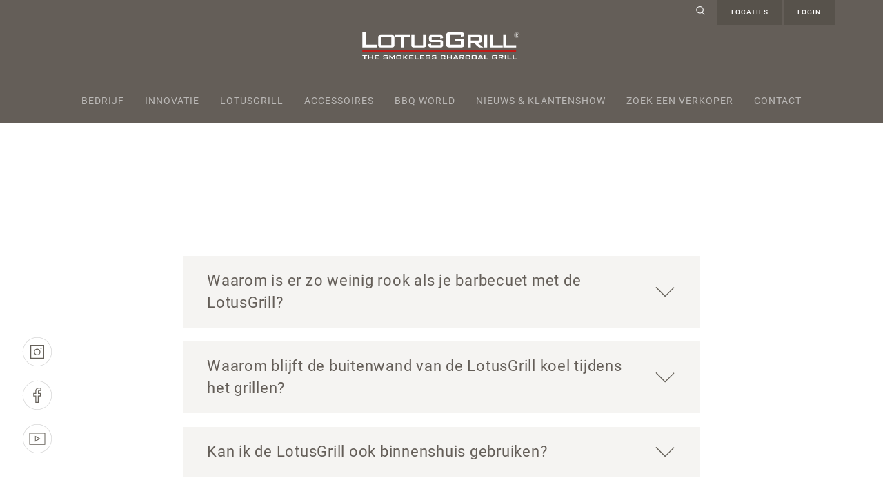

--- FILE ---
content_type: text/html; charset=utf-8
request_url: https://lotusgrill.de/nl/faq?action=about&chash=d31a2512e040eab4a3888877673a39af&page=login&cHash=d44e62c85caf5153e10e832455a9c33e
body_size: 9640
content:
<!DOCTYPE html>
<html class="no-js"  lang="nl">
<head>

<meta charset="utf-8">
<!-- 
	This website is powered by TYPO3 - inspiring people to share!
	TYPO3 is a free open source Content Management Framework initially created by Kasper Skaarhoj and licensed under GNU/GPL.
	TYPO3 is copyright 1998-2026 of Kasper Skaarhoj. Extensions are copyright of their respective owners.
	Information and contribution at https://typo3.org/
-->

<base href="https://lotusgrill.de">

<title>Lotusgrill: Faq</title>
<meta http-equiv="x-ua-compatible" content="IE=edge" />
<meta name="generator" content="TYPO3 CMS" />
<meta name="viewport" content="width=device-width, initial-scale=1, minimum-scale=1, maximum-scale=1, user-scalable=no" />
<meta name="author" content="Lotusgrill" />
<meta name="robots" content="index,follow" />
<meta name="twitter:card" content="summary" />
<meta name="publisher" content="Lotusgrill" />
<meta name="language" content="nl" />


<link rel="stylesheet" href="/typo3temp/assets/compressed/merged-517bd3239414b84c227dff9e4a521bd7-a6ad2973c4139f8894561451f3a0721f.css?1751625273" media="all">



<script>
/*<![CDATA[*/
var TYPO3 = Object.assign(TYPO3 || {}, Object.fromEntries(Object.entries({"settings":{"TS":{"m2cCookieLifetime":"7"}}}).filter((entry) => !['__proto__', 'prototype', 'constructor'].includes(entry[0]))));
/*]]>*/
</script>
<script src="/typo3temp/assets/compressed/merged-b08649a5af7fc98aa6911fac4d98ec60-07ee89cd43cfe76a2598ced0fef62adf.js?1751625273"></script>




<script id="om-cookie-consent" type="application/json">{"group-1":{"gtm":""},"group-3":{"gtm":"GtagAccept","cookie-3":{"header":["<!-- Global site tag (gtag.js) - Google Analytics -->\r\n<script async src=\"https:\/\/www.googletagmanager.com\/gtag\/js?id=G-RGDRNMYPZY\"><\/script>\r\n<script>\r\n  window.dataLayer = window.dataLayer || [];\r\n  function gtag(){dataLayer.push(arguments);}\r\n  gtag('js', new Date());\r\n  gtag('config', 'G-RGDRNMYPZY');\r\n  \/\/gtag('config', 'G-RGDRNMYPZY', { 'anonymize_ip': true });\r\n<\/script>"]}}}</script>


<link rel="icon" href="/typo3conf/ext/rsm_base/Resources/Public/Favicons/favicon.ico" type="image/x-icon; charset=binary">

	<link rel="apple-touch-icon" sizes="57x57" href="/typo3conf/ext/rsm_base/Resources/Public/Favicons/apple-icon-57x57.png">
	<link rel="apple-touch-icon" sizes="60x60" href="/typo3conf/ext/rsm_base/Resources/Public/Favicons/apple-icon-60x60.png">
	<link rel="apple-touch-icon" sizes="72x72" href="/typo3conf/ext/rsm_base/Resources/Public/Favicons/apple-icon-72x72.png">
	<link rel="apple-touch-icon" sizes="76x76" href="/typo3conf/ext/rsm_base/Resources/Public/Favicons/apple-icon-76x76.png">
	<link rel="apple-touch-icon" sizes="114x114" href="/typo3conf/ext/rsm_base/Resources/Public/Favicons/apple-icon-114x114.png">
	<link rel="apple-touch-icon" sizes="120x120" href="/typo3conf/ext/rsm_base/Resources/Public/Favicons/apple-icon-120x120.png">
	<link rel="apple-touch-icon" sizes="144x144" href="/typo3conf/ext/rsm_base/Resources/Public/Favicons/apple-icon-144x144.png">
	<link rel="apple-touch-icon" sizes="152x152" href="/typo3conf/ext/rsm_base/Resources/Public/Favicons/apple-icon-152x152.png">
	<link rel="apple-touch-icon" sizes="180x180" href="/typo3conf/ext/rsm_base/Resources/Public/Favicons/apple-icon-180x180.png">
	<link rel="icon" type="image/png" href="/typo3conf/ext/rsm_base/Resources/Public/Favicons/android-icon-192x192.png" sizes="192x192">
	<link rel="icon" type="image/png" href="/typo3conf/ext/rsm_base/Resources/Public/Favicons/favicon-96x96.png" sizes="96x96">
	<link rel="icon" type="image/png" href="/typo3conf/ext/rsm_base/Resources/Public/Favicons/favicon-32x32.png" sizes="32x32">
	<link rel="icon" type="image/png" href="/typo3conf/ext/rsm_base/Resources/Public/Favicons/favicon-16x16.png" sizes="16x16">
	<!-- <link rel="manifest" href="/typo3conf/ext/rsm_base/Resources/Public/Favicons/manifest.json"> -->
	<meta name="msapplication-TileColor" content="#ffffff">
	<meta name="msapplication-TileImage" content="/typo3conf/ext/rsm_base/Resources/Public/Favicons/mstile-144x144.png">
	<meta name="theme-color" content="#ffffff">

		<meta name="format-detection" content="telephone=no">
		<meta name="format-detection" content="date=no">
		<meta name="format-detection" content="address=no">
		<meta name="format-detection" content="email=no"><script src="https://rybbit.oct.de/api/script.js" data-site-id="57bbb52560e4" defer></script>


<link rel="canonical" href="https://lotusgrill.de/nl/faq?action=about&amp;chash=d31a2512e040eab4a3888877673a39af&amp;page=login&amp;cHash=d44e62c85caf5153e10e832455a9c33e"/>

<link rel="alternate" hreflang="en-US" href="https://lotusgrill.de/faq?action=about&amp;chash=d31a2512e040eab4a3888877673a39af&amp;page=login&amp;cHash=d44e62c85caf5153e10e832455a9c33e"/>
<link rel="alternate" hreflang="de-DE" href="https://lotusgrill.de/de/faq?action=about&amp;chash=d31a2512e040eab4a3888877673a39af&amp;page=login&amp;cHash=d44e62c85caf5153e10e832455a9c33e"/>
<link rel="alternate" hreflang="es-ES" href="https://lotusgrill.de/es/faq?action=about&amp;chash=d31a2512e040eab4a3888877673a39af&amp;page=login&amp;cHash=d44e62c85caf5153e10e832455a9c33e"/>
<link rel="alternate" hreflang="no-NO" href="https://lotusgrill.de/no/faq?action=about&amp;chash=d31a2512e040eab4a3888877673a39af&amp;page=login&amp;cHash=d44e62c85caf5153e10e832455a9c33e"/>
<link rel="alternate" hreflang="fr-CH" href="https://lotusgrill.de/ch-fr/faq?action=about&amp;chash=d31a2512e040eab4a3888877673a39af&amp;page=login&amp;cHash=d44e62c85caf5153e10e832455a9c33e"/>
<link rel="alternate" hreflang="it-CH" href="https://lotusgrill.de/ch-it/faq?action=about&amp;chash=d31a2512e040eab4a3888877673a39af&amp;page=login&amp;cHash=d44e62c85caf5153e10e832455a9c33e"/>
<link rel="alternate" hreflang="zh-TW" href="https://lotusgrill.de/zh/faq?action=about&amp;chash=d31a2512e040eab4a3888877673a39af&amp;page=login&amp;cHash=d44e62c85caf5153e10e832455a9c33e"/>
<link rel="alternate" hreflang="fr-FR" href="https://lotusgrill.de/fr/faq?action=about&amp;chash=d31a2512e040eab4a3888877673a39af&amp;page=login&amp;cHash=d44e62c85caf5153e10e832455a9c33e"/>
<link rel="alternate" hreflang="it-IT" href="https://lotusgrill.de/it/faq?action=about&amp;chash=d31a2512e040eab4a3888877673a39af&amp;page=login&amp;cHash=d44e62c85caf5153e10e832455a9c33e"/>
<link rel="alternate" hreflang="nl-NL" href="https://lotusgrill.de/nl/faq?action=about&amp;chash=d31a2512e040eab4a3888877673a39af&amp;page=login&amp;cHash=d44e62c85caf5153e10e832455a9c33e"/>
<link rel="alternate" hreflang="pl-PL" href="https://lotusgrill.de/pl/faq?action=about&amp;chash=d31a2512e040eab4a3888877673a39af&amp;page=login&amp;cHash=d44e62c85caf5153e10e832455a9c33e"/>
<link rel="alternate" hreflang="pt-PT" href="https://lotusgrill.de/pt/perguntas-frequentes?action=about&amp;chash=d31a2512e040eab4a3888877673a39af&amp;page=login&amp;cHash=d44e62c85caf5153e10e832455a9c33e"/>
<link rel="alternate" hreflang="tr-TR" href="https://lotusgrill.de/tr/faq?action=about&amp;chash=d31a2512e040eab4a3888877673a39af&amp;page=login&amp;cHash=d44e62c85caf5153e10e832455a9c33e"/>
<link rel="alternate" hreflang="dk-DK" href="https://lotusgrill.de/dk/faq?action=about&amp;chash=d31a2512e040eab4a3888877673a39af&amp;page=login&amp;cHash=d44e62c85caf5153e10e832455a9c33e"/>
<link rel="alternate" hreflang="x-default" href="https://lotusgrill.de/faq?action=about&amp;chash=d31a2512e040eab4a3888877673a39af&amp;page=login&amp;cHash=d44e62c85caf5153e10e832455a9c33e"/>
</head>
<body class="page_102 parent_8">
<noscript><div class="noscript-info">
            
            Your browser does not support JavaScript! Please activate it for usability.
        </div></noscript><div class="overlay"></div><nav id="menu-mobil"><div class="inner"><div class="top-nav"><a href="index.php?id=80" class="icon-suche"><img src="/typo3conf/ext/rsm_base/Resources/Public/Images/svg/icons_lupe2.svg" alt=""></a><a href="#locations" data-toggle="modal" data-target="#locations">Locations</a><a href="#login" data-toggle="modal" data-target="#login">Login</a></div><ul><li><a title="Bedrijf" href="/nl/bedrijf">Bedrijf</a></li><li><a title="Innovatie" href="/nl/innovatie">Innovatie</a></li><li><a title="Lotusgrill" href="/nl/lotusgrill/lotusgrill-klassiek">Lotusgrill<span class="subopener"></span></a><ul class="second"><li><a title="LotusGrill S" href="/nl/lotusgrill/lotusgrill-s">LotusGrill S</a></li><li><a title="Lotusgrill Classic" href="/nl/lotusgrill/lotusgrill-klassiek">Lotusgrill Classic</a></li><li><a title="Lotusgrill Hybrid Classic" href="/nl/lotusgrill/lotusgrill-hybride-klassiek">Lotusgrill Hybrid Classic</a></li><li><a title="LotusGrill XL" href="/nl/lotusgrill/lotusgrill-xl">LotusGrill XL</a></li><li><a title="De LotusGrill XL tuinset" href="/nl/lotusgrill/lotusgrill-xl-tuinset">De LotusGrill XL tuinset</a></li><li><a title="LotusGrill XXL" href="/nl/lotusgrill/lotusgrill-xxl">LotusGrill XXL</a></li></ul></li><li><a title="Accessoires" href="/nl/accessories/accessories">Accessoires<span class="subopener"></span></a><ul class="second"><li><a title="Accessories" href="/nl/accessories/accessories">Accessories</a></li><li><a title="reserveonderdelen" href="/nl/accessories/service-quantities">reserveonderdelen</a></li></ul></li><li><a title="BBQ World" href="/nl/bbq-world">BBQ World</a></li><li><a title="Nieuws &amp; klantenshow" href="/nl/news-customer-show/consumentenbeurs">Nieuws &amp; klantenshow<span class="subopener"></span></a><ul class="second"><li><a title="Consumentenbeurs" href="/nl/news-customer-show/consumentenbeurs">Consumentenbeurs</a></li><li><a title="Beurs" href="/nl/news-customer-show/beurs">Beurs</a></li></ul></li><li><a title="Zoek een verkoper" href="/nl/zoek-een-verkoper">Zoek een verkoper</a></li><li class="last "><a title="Contact" href="/nl/contact">Contact </a></li></ul></div></nav><div class="page"><div class="smartmenu-switcher"><a href="javascript:;"><span class="pos-top"></span><span class="pos-middle"></span><span class="pos-bottom"></span></a></div><header id="header" role="banner"><div class="container"><div class="row"><div class="col-12"><div class="top-nav"><a href="/nl/suche" class="icon-suche"><img src="/typo3conf/ext/rsm_base/Resources/Public/Images/svg/icons_lupe2.svg" alt=""></a><a href="#locations" data-toggle="modal" data-target="#locations">Locaties</a><a href="#login" data-toggle="modal" data-target="#login">Login</a></div><div id="logo"><a href="/nl/"><img src="/typo3conf/ext/rsm_base/Resources/Public/Images/logotype_de.svg" alt="Logo - Lotusgrill" title="Lotusgrill" /></a></div><nav class="main"><ul><li class="lvl-1 item-1 "><a href="/nl/bedrijf" title="Bedrijf">Bedrijf</a></li><li class="lvl-1 item-2 "><a href="/nl/innovatie" title="Innovatie">Innovatie</a></li><li class="lvl-1 item-3 "><a href="/nl/lotusgrill/lotusgrill-klassiek" title="Lotusgrill">Lotusgrill</a></li><li class="lvl-1 item-4 "><a href="/nl/accessories/accessories" title="Accessoires">Accessoires</a></li><li class="lvl-1 item-5 "><a href="/nl/bbq-world" title="BBQ World">BBQ World</a></li><li class="lvl-1 item-6 "><a href="/nl/news-customer-show/consumentenbeurs" title="Nieuws &amp; klantenshow">Nieuws &amp; klantenshow</a></li><li class="lvl-1 item-7 "><a href="/nl/zoek-een-verkoper" title="Zoek een verkoper">Zoek een verkoper</a></li><li class="lvl-1 item-8 "><a href="/nl/contact" title="Contact">Contact</a></li></ul></nav><div class="smartmenu-switcher"><a href="javascript:;"><span class="pos-top"></span><span class="pos-middle"></span><span class="pos-bottom"></span></a></div></div></div></div></header><section id="content" role="main" class="clearfix "><div class="holder-for-header"></div><div class="cont-inner"><section id="socialmedia"><a href="https://www.instagram.com/lotusgrill.de/" target="_blank"><img src="/typo3conf/ext/rsm_base/Resources/Public/Images/svg/20-Icons-instagram.svg" alt=""></a><a href="https://www.facebook.com/lotusgrill.de/" target="_blank"><img src="/typo3conf/ext/rsm_base/Resources/Public/Images/svg/21-Icons-facebook.svg" alt=""></a><a href="https://www.youtube.com/channel/UCFt9Hnng8u6JQi9nQR-dI5g" target="_blank"><img src="/typo3conf/ext/rsm_base/Resources/Public/Images/svg/22-Icons-youtube.svg" alt=""></a></section><!--TYPO3SEARCH_begin--><section id="c494" class="     innerspace-before-after-medium " style="" ><div id="c497" class="container bootstrap_1col layout-0   space-after-small default  "
            style="" ><div class="row  justify-content-center  "><div class="    col-md-8  "></div></div></div><div id="c8400" class="container bootstrap_1col layout-0   space-after-small default  "
            style="" ><div class="row  justify-content-center  "><div class="    col-md-8  "></div></div></div><div id="c8410" class="container accordion layout-0   default  "
            style="" ><div class="row  justify-content-center  "><div class="    col-md-8  "><div class="accordionH view_faq"><div class="" data-acc="1"><div class="accordion-header"><h4 class="bold"><a href="javascript:;">Waarom is er zo weinig rook als je barbecuet met de LotusGrill? 
</a></h4></div><div class="accordion-content" data-accordion-content-type="text"><div class="container " ><div class="row justify-content-center"><div class="col-md-12"><div id="c975" class="frame default frame-type-text frame-layout-0"><a id="c8401"></a><div class="ce-header withHead  "><h2 class=" ">
				Waarom is er zo weinig rook als je barbecuet met de LotusGrill? <br /></h2></div><p>Het innovatieve werkingsprincipe van de LotusGrill zorgt ervoor dat overmatige rookontwikkeling al tijdens het aansteken wordt voorkomen. Door de actieve ventilatie met de traploos regelbare regelaar is de houtskool binnen enkele minuten doorgloeid; de verbranding is dus in de kortst mogelijke tijd voltooid en de grill is klaar voor gebruik - wat betekent dat er vanaf het begin bijna geen rook geproduceerd kan worden. Zelfs tijdens het grillen werkt de LotusGrill met minimale rookontwikkeling, omdat de verbrandingskamer wordt afgedekt door de roestvrijstalen plaat in het midden van het grillrooster, waardoor er geen vet van bovenaf in de houtskool kan druppelen. Bovendien wordt het voedsel beschermd tegen verbranding (met rook als gevolg) door de regelbare ventilatie - de ventilatie en dus de warmteontwikkeling in de grill kan op elk moment worden geregeld.</p></div></div></div></div></div></div><div class="" data-acc="2"><div class="accordion-header"><h4 class="bold"><a href="javascript:;">Waarom blijft de buitenwand van de LotusGrill koel tijdens het grillen?
</a></h4></div><div class="accordion-content" data-accordion-content-type="text"><div class="container " ><div class="row justify-content-center"><div class="col-md-12"><div id="c976" class="frame default frame-type-text frame-layout-0"><a id="c8402"></a><div class="ce-header withHead  "><h2 class=" ">
				Waarom blijft de buitenwand van de LotusGrill koel tijdens het grillen?<br /></h2></div><p>Door de dubbelwandige constructie van de LotusGrill blijft de roestvrijstalen binnenkuip altijd gescheiden van de buitenkuip. Tijdens het grillen circuleert er lucht tussen de buitenste en de binnenste schaal, waardoor de buitenste schaal en de bodem van de grill worden gekoeld. Daarom kan de grill worden verplaatst en op elk oppervlak worden geplaatst, zelfs tijdens het grillen.</p></div></div></div></div></div></div><div class="" data-acc="3"><div class="accordion-header"><h4 class="bold"><a href="javascript:;">Kan ik de LotusGrill ook binnenshuis gebruiken?
</a></h4></div><div class="accordion-content" data-accordion-content-type="text"><div class="container " ><div class="row justify-content-center"><div class="col-md-12"><div id="c977" class="frame default frame-type-text frame-layout-0"><a id="c8403"></a><div class="ce-header withHead  "><h2 class=" ">
				Kan ik de LotusGrill ook binnenshuis gebruiken?<br /></h2></div><p>Voor uw veiligheid mag de LotusGrill alleen buiten worden gebruikt. Tijdens het grillen vindt er in de grill een verbranding plaats waarbij het onzichtbare en reukloze gas koolmonoxide (CO) vrijkomt. Hoewel de LotusGrill slechts een kleine hoeveelheid CO afgeeft, kan het gas bij gebruik binnenshuis toch ademhalingsmoeilijkheden veroorzaken en in het ergste geval leiden tot verstikking.</p></div></div></div></div></div></div><div class="" data-acc="4"><div class="accordion-header"><h4 class="bold"><a href="javascript:;">Hoe gebruik ik de teppanyakiplaat?
</a></h4></div><div class="accordion-content" data-accordion-content-type="text"><div class="container " ><div class="row justify-content-center"><div class="col-md-12"><div id="c978" class="frame default frame-type-text frame-layout-0"><a id="c8404"></a><div class="ce-header withHead  "><h2 class=" ">
				Hoe gebruik ik de teppanyakiplaat?<br /></h2></div><p>Met de LotusGrill teppanyakiplaat van gegoten aluminium kun je Aziatische barbecuespecialiteiten bereiden. De plaat wordt eenvoudig op het grillrooster geplaatst en kan aan beide zijden en met of zonder de grillkap worden gebruikt. De plaat is verkrijgbaar in bijpassende maten voor de LotusGrill Original (Ø ca. 291 mm) en de LotusGrill XL (Ø ca. 348 mm).</p></div></div></div></div></div></div><div class="" data-acc="5"><div class="accordion-header"><h4 class="bold"><a href="javascript:;">Hoe gebruik ik de pizzasteen?
</a></h4></div><div class="accordion-content" data-accordion-content-type="text"><div class="container " ><div class="row justify-content-center"><div class="col-md-12"><div id="c979" class="frame default frame-type-text frame-layout-0"><a id="c8405"></a><div class="ce-header withHead  "><h2 class=" ">
				Hoe gebruik ik de pizzasteen?<br /></h2></div><p>Om pizza te maken, plaats je gewoon de pizzasteen van hoogwaardig Cordieriet op het grillrooster. Hij kan met of zonder grillkap worden gebruikt.</p></div></div></div></div></div></div><div class="" data-acc="6"><div class="accordion-header"><h4 class="bold"><a href="javascript:;">Hoe maak ik fondue met de LotusGrill?
</a></h4></div><div class="accordion-content" data-accordion-content-type="text"><div class="container " ><div class="row justify-content-center"><div class="col-md-12"><div id="c980" class="frame default frame-type-text frame-layout-0"><a id="c8406"></a><div class="ce-header withHead  "><h2 class=" ">
				Hoe maak ik fondue met de LotusGrill?<br /></h2></div><p>Met het fonduhulpstuk van LotusGrill en de fondueschaal wordt het vlees op de grillplaat geroosterd, terwijl tegelijkertijd groenten, champignons, vis, enz. in de schaal worden gekookt. De sappen die uit het vlees komen, lopen over de bolling van de grillplaat in de bouillon en zorgen voor extra smaak.</p></div></div></div></div></div></div><div class="" data-acc="7"><div class="accordion-header"><h4 class="bold"><a href="javascript:;">Hoe lang gaan de batterijen mee?
</a></h4></div><div class="accordion-content" data-accordion-content-type="text"><div class="container " ><div class="row justify-content-center"><div class="col-md-12"><div id="c981" class="frame default frame-type-text frame-layout-0"><a id="c8407"></a><div class="ce-header withHead  "><h2 class=" ">
				Hoe lang gaan de batterijen mee?<br /></h2></div><p>De batterijen voor de LotusGrill hebben een werkingsduur van ongeveer 15 - 20 uur. Als de hoogwaardige mignoncellen op de juiste manier uit de grill worden gehaald en worden bewaard als ze langere tijd niet worden gebruikt, kunt u er gemiddeld tot 25 keer mee grillen. Door het hogere energieverbruik van de LotusGrill XXL is een iets kortere gebruikstijd mogelijk.</p></div></div></div></div></div></div><div class="" data-acc="8"><div class="accordion-header"><h4 class="bold"><a href="javascript:;">Hoeveel houtskool heb ik nodig voor elk grillproces?
</a></h4></div><div class="accordion-content" data-accordion-content-type="text"><div class="container " ><div class="row justify-content-center"><div class="col-md-12"><div id="c982" class="frame default frame-type-text frame-layout-0"><a id="c8408"></a><div class="ce-header withHead  "><h2 class=" ">
				Hoeveel houtskool heb ik nodig voor elk grillproces?<br /></h2></div><p>De LotusGrill gebruikt ongeveer 80% minder houtskool dan andere grills. Als je de houtskoolcontainer volledig vult, heb je ongeveer 150 - 200 gram houtskool nodig in het originele model. Dit betekent dat 2,5 kg houtskool genoeg is voor ongeveer 15 barbecues.</p></div></div></div></div></div></div><div class="" data-acc="9"><div class="accordion-header"><h4 class="bold"><a href="javascript:;">Wanneer moet ik de houtskoolcontainer vervangen?
</a></h4></div><div class="accordion-content" data-accordion-content-type="text"><div class="container " ><div class="row justify-content-center"><div class="col-md-12"><div id="c983" class="frame default frame-type-text frame-layout-0"><a id="c8409"></a><div class="ce-header withHead  "><h2 class=" ">
				Wanneer moet ik de houtskoolcontainer vervangen?<br /></h2></div><p>De roestvrijstalen houtskoolpot heeft een beperkte levensduur, omdat het roestvrijstaal de hitte van de houtskool binnenin absorbeert en daarom na een bepaalde tijd opbrandt. Zolang de houtskoolcontainer altijd goed is schoongemaakt, moet hij na ongeveer maximaal 80 keer gebruik worden vervangen.</p></div></div></div></div></div></div></div></div></div></div><div id="c493" class="container accordion layout-0   default  "
            style="" ><div class="row  justify-content-center  "><div class="    col-md-8  "><div class="accordionH view_faq"><div class="" data-acc="1"><div class="accordion-header"><h4 class="bold"><a href="javascript:;">Waarom is er zo weinig rook als je barbecuet met de LotusGrill? 
</a></h4></div><div class="accordion-content" data-accordion-content-type="text"><div class="container " ><div class="row justify-content-center"><div class="col-md-12"><div id="c975" class="frame default frame-type-text frame-layout-0"><a id="c8401"></a><div class="ce-header withHead  "><h2 class=" ">
				Waarom is er zo weinig rook als je barbecuet met de LotusGrill? <br /></h2></div><p>Het innovatieve werkingsprincipe van de LotusGrill zorgt ervoor dat overmatige rookontwikkeling al tijdens het aansteken wordt voorkomen. Door de actieve ventilatie met de traploos regelbare regelaar is de houtskool binnen enkele minuten doorgloeid; de verbranding is dus in de kortst mogelijke tijd voltooid en de grill is klaar voor gebruik - wat betekent dat er vanaf het begin bijna geen rook geproduceerd kan worden. Zelfs tijdens het grillen werkt de LotusGrill met minimale rookontwikkeling, omdat de verbrandingskamer wordt afgedekt door de roestvrijstalen plaat in het midden van het grillrooster, waardoor er geen vet van bovenaf in de houtskool kan druppelen. Bovendien wordt het voedsel beschermd tegen verbranding (met rook als gevolg) door de regelbare ventilatie - de ventilatie en dus de warmteontwikkeling in de grill kan op elk moment worden geregeld.</p></div></div></div></div></div></div><div class="" data-acc="2"><div class="accordion-header"><h4 class="bold"><a href="javascript:;">Waarom blijft de buitenwand van de LotusGrill koel tijdens het grillen?
</a></h4></div><div class="accordion-content" data-accordion-content-type="text"><div class="container " ><div class="row justify-content-center"><div class="col-md-12"><div id="c976" class="frame default frame-type-text frame-layout-0"><a id="c8402"></a><div class="ce-header withHead  "><h2 class=" ">
				Waarom blijft de buitenwand van de LotusGrill koel tijdens het grillen?<br /></h2></div><p>Door de dubbelwandige constructie van de LotusGrill blijft de roestvrijstalen binnenkuip altijd gescheiden van de buitenkuip. Tijdens het grillen circuleert er lucht tussen de buitenste en de binnenste schaal, waardoor de buitenste schaal en de bodem van de grill worden gekoeld. Daarom kan de grill worden verplaatst en op elk oppervlak worden geplaatst, zelfs tijdens het grillen.</p></div></div></div></div></div></div><div class="" data-acc="3"><div class="accordion-header"><h4 class="bold"><a href="javascript:;">Kan ik de LotusGrill ook binnenshuis gebruiken?
</a></h4></div><div class="accordion-content" data-accordion-content-type="text"><div class="container " ><div class="row justify-content-center"><div class="col-md-12"><div id="c977" class="frame default frame-type-text frame-layout-0"><a id="c8403"></a><div class="ce-header withHead  "><h2 class=" ">
				Kan ik de LotusGrill ook binnenshuis gebruiken?<br /></h2></div><p>Voor uw veiligheid mag de LotusGrill alleen buiten worden gebruikt. Tijdens het grillen vindt er in de grill een verbranding plaats waarbij het onzichtbare en reukloze gas koolmonoxide (CO) vrijkomt. Hoewel de LotusGrill slechts een kleine hoeveelheid CO afgeeft, kan het gas bij gebruik binnenshuis toch ademhalingsmoeilijkheden veroorzaken en in het ergste geval leiden tot verstikking.</p></div></div></div></div></div></div><div class="" data-acc="4"><div class="accordion-header"><h4 class="bold"><a href="javascript:;">Hoe gebruik ik de teppanyakiplaat?
</a></h4></div><div class="accordion-content" data-accordion-content-type="text"><div class="container " ><div class="row justify-content-center"><div class="col-md-12"><div id="c978" class="frame default frame-type-text frame-layout-0"><a id="c8404"></a><div class="ce-header withHead  "><h2 class=" ">
				Hoe gebruik ik de teppanyakiplaat?<br /></h2></div><p>Met de LotusGrill teppanyakiplaat van gegoten aluminium kun je Aziatische barbecuespecialiteiten bereiden. De plaat wordt eenvoudig op het grillrooster geplaatst en kan aan beide zijden en met of zonder de grillkap worden gebruikt. De plaat is verkrijgbaar in bijpassende maten voor de LotusGrill Original (Ø ca. 291 mm) en de LotusGrill XL (Ø ca. 348 mm).</p></div></div></div></div></div></div><div class="" data-acc="5"><div class="accordion-header"><h4 class="bold"><a href="javascript:;">Hoe gebruik ik de pizzasteen?
</a></h4></div><div class="accordion-content" data-accordion-content-type="text"><div class="container " ><div class="row justify-content-center"><div class="col-md-12"><div id="c979" class="frame default frame-type-text frame-layout-0"><a id="c8405"></a><div class="ce-header withHead  "><h2 class=" ">
				Hoe gebruik ik de pizzasteen?<br /></h2></div><p>Om pizza te maken, plaats je gewoon de pizzasteen van hoogwaardig Cordieriet op het grillrooster. Hij kan met of zonder grillkap worden gebruikt.</p></div></div></div></div></div></div><div class="" data-acc="6"><div class="accordion-header"><h4 class="bold"><a href="javascript:;">Hoe maak ik fondue met de LotusGrill?
</a></h4></div><div class="accordion-content" data-accordion-content-type="text"><div class="container " ><div class="row justify-content-center"><div class="col-md-12"><div id="c980" class="frame default frame-type-text frame-layout-0"><a id="c8406"></a><div class="ce-header withHead  "><h2 class=" ">
				Hoe maak ik fondue met de LotusGrill?<br /></h2></div><p>Met het fonduhulpstuk van LotusGrill en de fondueschaal wordt het vlees op de grillplaat geroosterd, terwijl tegelijkertijd groenten, champignons, vis, enz. in de schaal worden gekookt. De sappen die uit het vlees komen, lopen over de bolling van de grillplaat in de bouillon en zorgen voor extra smaak.</p></div></div></div></div></div></div><div class="" data-acc="7"><div class="accordion-header"><h4 class="bold"><a href="javascript:;">Hoe lang gaan de batterijen mee?
</a></h4></div><div class="accordion-content" data-accordion-content-type="text"><div class="container " ><div class="row justify-content-center"><div class="col-md-12"><div id="c981" class="frame default frame-type-text frame-layout-0"><a id="c8407"></a><div class="ce-header withHead  "><h2 class=" ">
				Hoe lang gaan de batterijen mee?<br /></h2></div><p>De batterijen voor de LotusGrill hebben een werkingsduur van ongeveer 15 - 20 uur. Als de hoogwaardige mignoncellen op de juiste manier uit de grill worden gehaald en worden bewaard als ze langere tijd niet worden gebruikt, kunt u er gemiddeld tot 25 keer mee grillen. Door het hogere energieverbruik van de LotusGrill XXL is een iets kortere gebruikstijd mogelijk.</p></div></div></div></div></div></div><div class="" data-acc="8"><div class="accordion-header"><h4 class="bold"><a href="javascript:;">Hoeveel houtskool heb ik nodig voor elk grillproces?
</a></h4></div><div class="accordion-content" data-accordion-content-type="text"><div class="container " ><div class="row justify-content-center"><div class="col-md-12"><div id="c982" class="frame default frame-type-text frame-layout-0"><a id="c8408"></a><div class="ce-header withHead  "><h2 class=" ">
				Hoeveel houtskool heb ik nodig voor elk grillproces?<br /></h2></div><p>De LotusGrill gebruikt ongeveer 80% minder houtskool dan andere grills. Als je de houtskoolcontainer volledig vult, heb je ongeveer 150 - 200 gram houtskool nodig in het originele model. Dit betekent dat 2,5 kg houtskool genoeg is voor ongeveer 15 barbecues.</p></div></div></div></div></div></div><div class="" data-acc="9"><div class="accordion-header"><h4 class="bold"><a href="javascript:;">Wanneer moet ik de houtskoolcontainer vervangen?
</a></h4></div><div class="accordion-content" data-accordion-content-type="text"><div class="container " ><div class="row justify-content-center"><div class="col-md-12"><div id="c983" class="frame default frame-type-text frame-layout-0"><a id="c8409"></a><div class="ce-header withHead  "><h2 class=" ">
				Wanneer moet ik de houtskoolcontainer vervangen?<br /></h2></div><p>De roestvrijstalen houtskoolpot heeft een beperkte levensduur, omdat het roestvrijstaal de hitte van de houtskool binnenin absorbeert en daarom na een bepaalde tijd opbrandt. Zolang de houtskoolcontainer altijd goed is schoongemaakt, moet hij na ongeveer maximaal 80 keer gebruik worden vervangen.</p></div></div></div></div></div></div></div></div></div></div></section><!--TYPO3SEARCH_end--></div><div class="scrollTopIcon"><a href="#top"><img src="/typo3conf/ext/rsm_base/Resources/Public/Images/svg/33-Icons_pfeil-nach-oben.svg" alt="arrow top"></a></div></section><footer id="footer" role="contentinfo"><div id="c2397" class="container bootstrap_1col layout-0   default  "
        style="" ><div class="row   "><div class="    col-md-12  "><div id="c2391" class="bootstrap_4col layout-0   default  "
        style="" ><div class="row       default"><div class="    col-md-6  col-lg-4 "><div id="c2385" class="frame default frame-type-text frame-layout-0" ><a id="c9222"></a><p>Lotusgrill: deze eenvoudige, veilige en schone houtskoolgrill is er in verschillende maten en vrolijke kleuren, met een aantal leuke accessoires voor nog meer BBQ-plezier. Voor op tafel of in de tuin, om een snelle snack te grillen of voor een groot BBQ-feest. Deze nieuwe grill met aanzienlijk minder rook is ontwikkeld door Lotusgrill GmbH, de specialist in innovatieve grills en accessoires, op basis van een eenvoudig, maar "zinderend heet" idee. Voor vis, vlees, groenten en meer rechtstreeks van de BBQ - dat typische, heerlijke houtskoolaroma zonder lang te hoeven stoken, en met bijna geen vervelende rook.<br><br></p></div></div><div class="    col-md-6  col-lg-3 "><div id="c2383" class="frame default frame-type-text frame-layout-0" ><a id="c9221"></a><p><strong>Lotusgrill</strong><br> (Internationale productie en verkoop)<br></p><table class="tbl_kontakt"><tbody><tr><td><strong>A</strong></td><td style="width: 15px;"></td><td>Rheingönheimer Weg 3-5<br> D-67117 Limburgerhof</td></tr><tr><td><strong>T</strong></td><td></td><td>+49 (0) 6236 461805</td></tr><tr><td><strong>F</strong></td><td></td><td>+49 (0) 6236 8440</td></tr><tr><td><strong>M</strong></td><td></td><td>kontakt@lotusgrill.de</td></tr></tbody></table></div></div><div class="   col-sm-6  col-md-6  col-lg-3 "><div id="c2387" class="frame default frame-type-text frame-layout-0" ><a id="c9224"></a><p>Volg ons!<br> En kom meer te weten over ons en onze Lotusgrill.<br></p></div><div class="socialmedianavigation "><a href="https://www.instagram.com/lotusgrill.de/" target="_blank" rel="noreferrer"><img title="23 Icons instagram weiss" src="/fileadmin/Dateien/Icons/socialmedia/23-Icons-instagram_weiss.svg" width="59" height="59" alt="" /></a><a href="https://www.facebook.com/lotusgrill.de/" target="_blank" rel="noreferrer"><img title="24 Icons facebook weiss" src="/fileadmin/Dateien/Icons/socialmedia/24-Icons-facebook_weiss.svg" width="59" height="59" alt="" /></a><a href="https://www.youtube.com/channel/UCFt9Hnng8u6JQi9nQR-dI5g" target="_blank" rel="noreferrer"><img title="25 Icons youtube weiss" src="/fileadmin/Dateien/Icons/socialmedia/25-Icons-youtube_weiss.svg" width="59" height="59" alt="" /></a></div></div><div class="   col-sm-6  col-md-6  col-lg-2 "><div id="c2386" class="frame default frame-type-menu_pages frame-layout-0" ><a id="c9223"></a><ul><li><a href="/nl/bedrijf" title="Bedrijf"><span>Bedrijf</span></a></li><li><a href="/nl/innovatie" title="Innovatie"><span>Innovatie</span></a></li><li><a href="/nl/lotusgrill/lotusgrill-klassiek" title="Lotusgrill"><span>Lotusgrill</span></a></li><li><a href="/nl/accessories/accessories" title="Accessoires"><span>Accessoires</span></a></li><li><a href="/nl/bbq-world" title="BBQ World"><span>BBQ World</span></a></li><li><a href="/nl/faq" title="Faq"><span>Faq</span></a></li><li><a href="/nl/contact" title="Contact"><span>Contact</span></a></li></ul></div></div></div></div><div id="c2392" class="frame default frame-type-div frame-layout-0 space-before-medium space-after-extra-small" ><a id="c9227"></a><hr class="ce-div" /></div><div id="c2396" class="bootstrap_2col layout-0   default  "
        style="" ><div class=" row     "><div class="    col-md-6  "><div id="c2395" class="frame default frame-type-text frame-layout-0" ><a id="c9229"></a><p class="copyright">© Auteursrecht 2024 | Lotusgrill GmbH</p></div></div><div class="     col-md-6  "><div id="c2393" class="frame default frame-type-text frame-layout-0" ><a id="c9228"></a><p class="copyright align-right"><a href="/nl/impressum" class="link-internal">Juridische</a><a href="/nl/datenschutz">gegevensbescherming</a></p></div></div></div></div></div></div></div></footer><!-- The Modal --><div class="modal fade" id="login"><div class="modal-dialog modal-xl "><div class="modal-content"><button type="button" class="close" data-dismiss="modal"><img src="/typo3conf/ext/rsm_base/Resources/Public/Images/svg/info_close.svg" alt="close" class="onlyTabletDesktop"><img src="/typo3conf/ext/rsm_base/Resources/Public/Images/svg/info_close-white.svg" alt="close" class="onlyMobil"></button><!-- Modal body --><div class="modal-body"><div class="container "><div class="row justify-content-center align-content-center"><div class="col-md-1 bg-hauptfarbe"></div><div class="col-md-3 bg-hauptfarbe innerspace-before-after-large"><div class="container " ><div class="row justify-content-center"><div class="col-md-12"><div id="c3827" class="frame default frame-type-text frame-layout-0"><a id="c4146"></a><p>Welkom bij onze online klantenservice voor zakelijke klanten.</p></div></div></div></div></div><div class="col-md-1 bg-hauptfarbe"></div><div class="col-md-1"></div><div class="col-md-5 innerspace-before-after-large"><div class="container " ><div class="row justify-content-center"><div class="col-md-12"><div id="c4142" class="frame default frame-type-felogin_login frame-layout-0">





    <h3>
        
Inloggen


    </h3>
    <p>
        
Voer uw gebruikersnaam en wachtwoord in om u aan te melden op de website


    </p>


        <form spellcheck="false" target="_top" action="/nl/faq?tx_felogin_login%5Baction%5D=login&amp;tx_felogin_login%5Bcontroller%5D=Login&amp;cHash=f289c230415a368a5141ea9840ac4b71" method="post">
<div>
<input type="hidden" name="__referrer[@extension]" value="Felogin" />
<input type="hidden" name="__referrer[@controller]" value="Login" />
<input type="hidden" name="__referrer[@action]" value="login" />
<input type="hidden" name="__referrer[arguments]" value="YTowOnt92677ebfbe0c2a65a907657c5091605cc574b108d" />
<input type="hidden" name="__referrer[@request]" value="{&quot;@extension&quot;:&quot;Felogin&quot;,&quot;@controller&quot;:&quot;Login&quot;,&quot;@action&quot;:&quot;login&quot;}7833a126f98a2a902df126f4f6b99bffa41e88c5" />
<input type="hidden" name="__trustedProperties" value="{&quot;user&quot;:1,&quot;pass&quot;:1,&quot;submit&quot;:1,&quot;logintype&quot;:1,&quot;pid&quot;:1}eb0bdaac455b9c50de26d2f844606760605f1453" />
</div>

            
    <fieldset>
        <legend>
            Inloggen
        </legend>
        <div>
            <label>
                Gebruikersnaam
                <input autocomplete="username" type="text" name="user" required="required" />
            </label>
        </div>
        <div>
            <label>
                Wachtwoord
                <input required="required" autocomplete="current-password" type="password" name="pass" value="" />
            </label>
        </div>

        

        <div>
            
            <button class="icon-pfeil rechts" type="submit" name="submit" value="">Inloggen</button>
        </div>

        <div class="felogin-hidden">
            <input type="hidden" name="logintype" value="login" />
            <input type="hidden" name="pid" value="93@d2333f5fc8b2a943f984c1d1ae8862caf56b74b6" />
            
            
            
            
        </div>
    </fieldset>

        </form>
    


    <a href="/nl/faq?tx_felogin_login%5Baction%5D=recovery&amp;tx_felogin_login%5Bcontroller%5D=PasswordRecovery&amp;cHash=99cae99a7d42efd6da6f612ca688eaee">
        
Wachtwoord vergeten?


    </a>




</div></div></div></div><div id="c4104" class="container bootstrap_1col layout-0   space-after-medium default innerspace-before-medium  "
        style="" ><div class="row  justify-content-center  "><div class="    col-md-8  "></div></div></div></div><div class="col-md-1"></div></div></div></div></div></div></div><div class="modal fade" id="locations"><div class="modal-dialog modal-xl "><div class="modal-content"><button type="button" class="close" data-dismiss="modal"><img src="/typo3conf/ext/rsm_base/Resources/Public/Images/svg/info_close-white.svg" alt=""></button><!-- Modal body --><div class="modal-body"><div class="container"><div class="row justify-content-center "><div class="col-md-10"><nav><ul class="language-navigation"><li class="list-inline-item
                                      
                                      "
                                  ><a href="/faq?action=about&amp;chash=d31a2512e040eab4a3888877673a39af&amp;page=login&amp;cHash=d44e62c85caf5153e10e832455a9c33e" title="International" class="flag-nav--"><span class="flag rounded-circle"><span class="t3js-icon icon icon-size-small icon-state-default icon-flags-eu" data-identifier="flags-eu"><span class="icon-markup"><img src="/typo3/sysext/core/Resources/Public/Icons/Flags/EU.png" width="16" height="16" alt="" /></span></span></span><span>International</span></a></li><li class="list-inline-item
                                      lang-inactive
                                      "
                                  ><a href="/au/faq?action=about&amp;chash=d31a2512e040eab4a3888877673a39af&amp;page=login&amp;cHash=d44e62c85caf5153e10e832455a9c33e" title="Australia" class="flag-nav--"><span class="flag rounded-circle"><span class="t3js-icon icon icon-size-small icon-state-default icon-flags-au" data-identifier="flags-au"><span class="icon-markup"><img src="/typo3/sysext/core/Resources/Public/Icons/Flags/AU.png" width="16" height="16" alt="" /></span></span></span><span>Australia</span></a></li><li class="list-inline-item
                                      lang-inactive
                                      "
                                  ><a href="/be/faq?action=about&amp;chash=d31a2512e040eab4a3888877673a39af&amp;page=login&amp;cHash=d44e62c85caf5153e10e832455a9c33e" title="Belarus" class="flag-nav--"><span class="flag rounded-circle"><span class="t3js-icon icon icon-size-small icon-state-default icon-flags-by" data-identifier="flags-by"><span class="icon-markup"><img src="/typo3/sysext/core/Resources/Public/Icons/Flags/BY.png" width="16" height="16" alt="" /></span></span></span><span>Belarus</span></a></li><li class="list-inline-item
                                      lang-inactive
                                      "
                                  ><a href="/bo/faq?action=about&amp;chash=d31a2512e040eab4a3888877673a39af&amp;page=login&amp;cHash=d44e62c85caf5153e10e832455a9c33e" title="Bolivia" class="flag-nav--"><span class="flag rounded-circle"><span class="t3js-icon icon icon-size-small icon-state-default icon-flags-bo" data-identifier="flags-bo"><span class="icon-markup"><img src="/typo3/sysext/core/Resources/Public/Icons/Flags/BO.png" width="16" height="16" alt="" /></span></span></span><span>Bolivia</span></a></li><li class="list-inline-item
                                      lang-inactive
                                      "
                                  ><a href="/br/faq?action=about&amp;chash=d31a2512e040eab4a3888877673a39af&amp;page=login&amp;cHash=d44e62c85caf5153e10e832455a9c33e" title="Brasil" class="flag-nav--"><span class="flag rounded-circle"><span class="t3js-icon icon icon-size-small icon-state-default icon-flags-br" data-identifier="flags-br"><span class="icon-markup"><img src="/typo3/sysext/core/Resources/Public/Icons/Flags/BR.png" width="16" height="16" alt="" /></span></span></span><span>Brasil</span></a></li><li class="list-inline-item
                                      lang-inactive
                                      "
                                  ><a href="/bg/faq?action=about&amp;chash=d31a2512e040eab4a3888877673a39af&amp;page=login&amp;cHash=d44e62c85caf5153e10e832455a9c33e" title="Bulgaria | България" class="flag-nav--"><span class="flag rounded-circle"><span class="t3js-icon icon icon-size-small icon-state-default icon-flags-bg" data-identifier="flags-bg"><span class="icon-markup"><img src="/typo3/sysext/core/Resources/Public/Icons/Flags/BG.png" width="16" height="16" alt="" /></span></span></span><span>Bulgaria | България</span></a></li><li class="list-inline-item
                                      lang-inactive
                                      "
                                  ><a href="/cl/faq?action=about&amp;chash=d31a2512e040eab4a3888877673a39af&amp;page=login&amp;cHash=d44e62c85caf5153e10e832455a9c33e" title="Chile" class="flag-nav--"><span class="flag rounded-circle"><span class="t3js-icon icon icon-size-small icon-state-default icon-flags-cl" data-identifier="flags-cl"><span class="icon-markup"><img src="/typo3/sysext/core/Resources/Public/Icons/Flags/CL.png" width="16" height="16" alt="" /></span></span></span><span>Chile</span></a></li><li class="list-inline-item
                                      lang-inactive
                                      "
                                  ><a href="/zh/faq?action=about&amp;chash=d31a2512e040eab4a3888877673a39af&amp;page=login&amp;cHash=d44e62c85caf5153e10e832455a9c33e" title="China" class="flag-nav--"><span class="flag rounded-circle"><span class="t3js-icon icon icon-size-small icon-state-default icon-flags-cn" data-identifier="flags-cn"><span class="icon-markup"><img src="/typo3/sysext/core/Resources/Public/Icons/Flags/CN.png" width="16" height="16" alt="" /></span></span></span><span>China</span></a></li><li class="list-inline-item
                                      lang-inactive
                                      "
                                  ><a href="/cz/faq?action=about&amp;chash=d31a2512e040eab4a3888877673a39af&amp;page=login&amp;cHash=d44e62c85caf5153e10e832455a9c33e" title="Czech" class="flag-nav--"><span class="flag rounded-circle"><span class="t3js-icon icon icon-size-small icon-state-default icon-flags-cz" data-identifier="flags-cz"><span class="icon-markup"><img src="/typo3/sysext/core/Resources/Public/Icons/Flags/CZ.png" width="16" height="16" alt="" /></span></span></span><span>Czech</span></a></li><li class="list-inline-item
                                      
                                      "
                                  ><a href="/dk/faq?action=about&amp;chash=d31a2512e040eab4a3888877673a39af&amp;page=login&amp;cHash=d44e62c85caf5153e10e832455a9c33e" title="Denmark" class="flag-nav--"><span class="flag rounded-circle"><span class="t3js-icon icon icon-size-small icon-state-default icon-flags-dk" data-identifier="flags-dk"><span class="icon-markup"><img src="/typo3/sysext/core/Resources/Public/Icons/Flags/DK.png" width="16" height="16" alt="" /></span></span></span><span>Denmark</span></a></li><li class="list-inline-item
                                      lang-inactive
                                      "
                                  ><a href="/ae/faq?action=about&amp;chash=d31a2512e040eab4a3888877673a39af&amp;page=login&amp;cHash=d44e62c85caf5153e10e832455a9c33e" title="دبي" class="flag-nav--"><span class="flag rounded-circle"><span class="t3js-icon icon icon-size-small icon-state-default icon-flags-ae" data-identifier="flags-ae"><span class="icon-markup"><img src="/typo3/sysext/core/Resources/Public/Icons/Flags/AE.png" width="16" height="16" alt="" /></span></span></span><span>دبي</span></a></li><li class="list-inline-item
                                      lang-inactive
                                      "
                                  ><a href="/slv/faq?action=about&amp;chash=d31a2512e040eab4a3888877673a39af&amp;page=login&amp;cHash=d44e62c85caf5153e10e832455a9c33e" title="El Salvador" class="flag-nav--"><span class="flag rounded-circle"><span class="t3js-icon icon icon-size-small icon-state-default icon-flags-sv" data-identifier="flags-sv"><span class="icon-markup"><img src="/typo3/sysext/core/Resources/Public/Icons/Flags/SV.png" width="16" height="16" alt="" /></span></span></span><span>El Salvador</span></a></li><li class="list-inline-item
                                      lang-inactive
                                      "
                                  ><a href="/ee/faq?action=about&amp;chash=d31a2512e040eab4a3888877673a39af&amp;page=login&amp;cHash=d44e62c85caf5153e10e832455a9c33e" title="Eesti" class="flag-nav--"><span class="flag rounded-circle"><span class="t3js-icon icon icon-size-small icon-state-default icon-flags-ee" data-identifier="flags-ee"><span class="icon-markup"><img src="/typo3/sysext/core/Resources/Public/Icons/Flags/EE.png" width="16" height="16" alt="" /></span></span></span><span>Eesti</span></a></li><li class="list-inline-item
                                      lang-inactive
                                      "
                                  ><a href="/fi-sv/faq?action=about&amp;chash=d31a2512e040eab4a3888877673a39af&amp;page=login&amp;cHash=d44e62c85caf5153e10e832455a9c33e" title="Finnland Swedish" class="flag-nav--"><span class="flag rounded-circle"><span class="t3js-icon icon icon-size-small icon-state-default icon-flags-fi" data-identifier="flags-fi"><span class="icon-markup"><img src="/typo3/sysext/core/Resources/Public/Icons/Flags/FI.png" width="16" height="16" alt="" /></span></span></span><span>Finnland Swedish</span></a></li><li class="list-inline-item
                                      lang-inactive
                                      "
                                  ><a href="/fi/faq?action=about&amp;chash=d31a2512e040eab4a3888877673a39af&amp;page=login&amp;cHash=d44e62c85caf5153e10e832455a9c33e" title="Finland" class="flag-nav--"><span class="flag rounded-circle"><span class="t3js-icon icon icon-size-small icon-state-default icon-flags-fi" data-identifier="flags-fi"><span class="icon-markup"><img src="/typo3/sysext/core/Resources/Public/Icons/Flags/FI.png" width="16" height="16" alt="" /></span></span></span><span>Finland</span></a></li><li class="list-inline-item
                                      
                                      "
                                  ><a href="/fr/faq?action=about&amp;chash=d31a2512e040eab4a3888877673a39af&amp;page=login&amp;cHash=d44e62c85caf5153e10e832455a9c33e" title="French" class="flag-nav--"><span class="flag rounded-circle"><span class="t3js-icon icon icon-size-small icon-state-default icon-flags-fr" data-identifier="flags-fr"><span class="icon-markup"><img src="/typo3/sysext/core/Resources/Public/Icons/Flags/FR.png" width="16" height="16" alt="" /></span></span></span><span>French</span></a></li><li class="list-inline-item
                                      
                                      "
                                  ><a href="/de/faq?action=about&amp;chash=d31a2512e040eab4a3888877673a39af&amp;page=login&amp;cHash=d44e62c85caf5153e10e832455a9c33e" title="Deutsch" class="flag-nav--"><span class="flag rounded-circle"><span class="t3js-icon icon icon-size-small icon-state-default icon-flags-de" data-identifier="flags-de"><span class="icon-markup"><img src="/typo3/sysext/core/Resources/Public/Icons/Flags/DE.png" width="16" height="16" alt="" /></span></span></span><span>Deutsch</span></a></li><li class="list-inline-item
                                      lang-inactive
                                      "
                                  ><a href="/gr/faq?action=about&amp;chash=d31a2512e040eab4a3888877673a39af&amp;page=login&amp;cHash=d44e62c85caf5153e10e832455a9c33e" title="Greece | Ελλάδα" class="flag-nav--"><span class="flag rounded-circle"><span class="t3js-icon icon icon-size-small icon-state-default icon-flags-gr" data-identifier="flags-gr"><span class="icon-markup"><img src="/typo3/sysext/core/Resources/Public/Icons/Flags/GR.png" width="16" height="16" alt="" /></span></span></span><span>Greece | Ελλάδα</span></a></li><li class="list-inline-item
                                      lang-inactive
                                      "
                                  ><a href="/hk/faq?action=about&amp;chash=d31a2512e040eab4a3888877673a39af&amp;page=login&amp;cHash=d44e62c85caf5153e10e832455a9c33e" title="香港" class="flag-nav--"><span class="flag rounded-circle"><span class="t3js-icon icon icon-size-small icon-state-default icon-flags-hk" data-identifier="flags-hk"><span class="icon-markup"><img src="/typo3/sysext/core/Resources/Public/Icons/Flags/HK.png" width="16" height="16" alt="" /></span></span></span><span>香港</span></a></li><li class="list-inline-item
                                      lang-inactive
                                      "
                                  ><a href="/is/faq?action=about&amp;chash=d31a2512e040eab4a3888877673a39af&amp;page=login&amp;cHash=d44e62c85caf5153e10e832455a9c33e" title="Íslenska" class="flag-nav--"><span class="flag rounded-circle"><span class="t3js-icon icon icon-size-small icon-state-default icon-flags-is" data-identifier="flags-is"><span class="icon-markup"><img src="/typo3/sysext/core/Resources/Public/Icons/Flags/IS.png" width="16" height="16" alt="" /></span></span></span><span>Íslenska</span></a></li><li class="list-inline-item
                                      lang-inactive
                                      "
                                  ><a href="/irl/faq?action=about&amp;chash=d31a2512e040eab4a3888877673a39af&amp;page=login&amp;cHash=d44e62c85caf5153e10e832455a9c33e" title="Ireland" class="flag-nav--"><span class="flag rounded-circle"><span class="t3js-icon icon icon-size-small icon-state-default icon-flags-ie" data-identifier="flags-ie"><span class="icon-markup"><img src="/typo3/sysext/core/Resources/Public/Icons/Flags/IE.png" width="16" height="16" alt="" /></span></span></span><span>Ireland</span></a></li><li class="list-inline-item
                                      lang-inactive
                                      "
                                  ><a href="/he/faq?action=about&amp;chash=d31a2512e040eab4a3888877673a39af&amp;page=login&amp;cHash=d44e62c85caf5153e10e832455a9c33e" title="Israel" class="flag-nav--"><span class="flag rounded-circle"><span class="t3js-icon icon icon-size-small icon-state-default icon-flags-il" data-identifier="flags-il"><span class="icon-markup"><img src="/typo3/sysext/core/Resources/Public/Icons/Flags/IL.png" width="16" height="16" alt="" /></span></span></span><span>Israel</span></a></li><li class="list-inline-item
                                      
                                      "
                                  ><a href="/it/faq?action=about&amp;chash=d31a2512e040eab4a3888877673a39af&amp;page=login&amp;cHash=d44e62c85caf5153e10e832455a9c33e" title="Italia" class="flag-nav--"><span class="flag rounded-circle"><span class="t3js-icon icon icon-size-small icon-state-default icon-flags-it" data-identifier="flags-it"><span class="icon-markup"><img src="/typo3/sysext/core/Resources/Public/Icons/Flags/IT.png" width="16" height="16" alt="" /></span></span></span><span>Italia</span></a></li><li class="list-inline-item
                                      lang-inactive
                                      "
                                  ><a href="/jp/faq?action=about&amp;chash=d31a2512e040eab4a3888877673a39af&amp;page=login&amp;cHash=d44e62c85caf5153e10e832455a9c33e" title="Japanese" class="flag-nav--"><span class="flag rounded-circle"><span class="t3js-icon icon icon-size-small icon-state-default icon-flags-jp" data-identifier="flags-jp"><span class="icon-markup"><img src="/typo3/sysext/core/Resources/Public/Icons/Flags/JP.png" width="16" height="16" alt="" /></span></span></span><span>Japanese</span></a></li><li class="list-inline-item
                                      lang-inactive
                                      "
                                  ><a href="/kk/faq?action=about&amp;chash=d31a2512e040eab4a3888877673a39af&amp;page=login&amp;cHash=d44e62c85caf5153e10e832455a9c33e" title="Kazachstan" class="flag-nav--"><span class="flag rounded-circle"><span class="t3js-icon icon icon-size-small icon-state-default icon-flags-kz" data-identifier="flags-kz"><span class="icon-markup"><img src="/typo3/sysext/core/Resources/Public/Icons/Flags/KZ.png" width="16" height="16" alt="" /></span></span></span><span>Kazachstan</span></a></li><li class="list-inline-item
                                      lang-inactive
                                      "
                                  ><a href="/lv/faq?action=about&amp;chash=d31a2512e040eab4a3888877673a39af&amp;page=login&amp;cHash=d44e62c85caf5153e10e832455a9c33e" title="Latvietis" class="flag-nav--"><span class="flag rounded-circle"><span class="t3js-icon icon icon-size-small icon-state-default icon-flags-lv" data-identifier="flags-lv"><span class="icon-markup"><img src="/typo3/sysext/core/Resources/Public/Icons/Flags/LV.png" width="16" height="16" alt="" /></span></span></span><span>Latvietis</span></a></li><li class="list-inline-item
                                      lang-inactive
                                      "
                                  ><a href="/lb/faq?action=about&amp;chash=d31a2512e040eab4a3888877673a39af&amp;page=login&amp;cHash=d44e62c85caf5153e10e832455a9c33e" title="Arabic" class="flag-nav--"><span class="flag rounded-circle"><span class="t3js-icon icon icon-size-small icon-state-default icon-flags-lb" data-identifier="flags-lb"><span class="icon-markup"><img src="/typo3/sysext/core/Resources/Public/Icons/Flags/LB.png" width="16" height="16" alt="" /></span></span></span><span>Arabic</span></a></li><li class="list-inline-item
                                      lang-inactive
                                      "
                                  ><a href="/lt/faq?action=about&amp;chash=d31a2512e040eab4a3888877673a39af&amp;page=login&amp;cHash=d44e62c85caf5153e10e832455a9c33e" title="Lithuania" class="flag-nav--"><span class="flag rounded-circle"><span class="t3js-icon icon icon-size-small icon-state-default icon-flags-lt" data-identifier="flags-lt"><span class="icon-markup"><img src="/typo3/sysext/core/Resources/Public/Icons/Flags/LT.png" width="16" height="16" alt="" /></span></span></span><span>Lithuania</span></a></li><li class="list-inline-item
                                      lang-inactive
                                      "
                                  ><a href="/my/faq?action=about&amp;chash=d31a2512e040eab4a3888877673a39af&amp;page=login&amp;cHash=d44e62c85caf5153e10e832455a9c33e" title="Malaysia" class="flag-nav--"><span class="flag rounded-circle"><span class="t3js-icon icon icon-size-small icon-state-default icon-flags-my" data-identifier="flags-my"><span class="icon-markup"><img src="/typo3/sysext/core/Resources/Public/Icons/Flags/MY.png" width="16" height="16" alt="" /></span></span></span><span>Malaysia</span></a></li><li class="list-inline-item
                                      lang-inactive
                                      "
                                  ><a href="/mt/faq?action=about&amp;chash=d31a2512e040eab4a3888877673a39af&amp;page=login&amp;cHash=d44e62c85caf5153e10e832455a9c33e" title="Malta" class="flag-nav--"><span class="flag rounded-circle"><span class="t3js-icon icon icon-size-small icon-state-default icon-flags-mt" data-identifier="flags-mt"><span class="icon-markup"><img src="/typo3/sysext/core/Resources/Public/Icons/Flags/MT.png" width="16" height="16" alt="" /></span></span></span><span>Malta</span></a></li><li class="list-inline-item
                                      
                                      lang-current"
                                  ><a href="/nl/faq?action=about&amp;chash=d31a2512e040eab4a3888877673a39af&amp;page=login&amp;cHash=d44e62c85caf5153e10e832455a9c33e" title="Dutch" class="flag-nav--"><span class="flag rounded-circle"><span class="t3js-icon icon icon-size-small icon-state-default icon-flags-nl" data-identifier="flags-nl"><span class="icon-markup"><img src="/typo3/sysext/core/Resources/Public/Icons/Flags/NL.png" width="16" height="16" alt="" /></span></span></span><span>Dutch</span></a></li><li class="list-inline-item
                                      lang-inactive
                                      "
                                  ><a href="/nz/faq?action=about&amp;chash=d31a2512e040eab4a3888877673a39af&amp;page=login&amp;cHash=d44e62c85caf5153e10e832455a9c33e" title="New Zealand" class="flag-nav--"><span class="flag rounded-circle"><span class="t3js-icon icon icon-size-small icon-state-default icon-flags-nz" data-identifier="flags-nz"><span class="icon-markup"><img src="/typo3/sysext/core/Resources/Public/Icons/Flags/NZ.png" width="16" height="16" alt="" /></span></span></span><span>New Zealand</span></a></li><li class="list-inline-item
                                      
                                      "
                                  ><a href="/no/faq?action=about&amp;chash=d31a2512e040eab4a3888877673a39af&amp;page=login&amp;cHash=d44e62c85caf5153e10e832455a9c33e" title="Norsk" class="flag-nav--"><span class="flag rounded-circle"><span class="t3js-icon icon icon-size-small icon-state-default icon-flags-no" data-identifier="flags-no"><span class="icon-markup"><img src="/typo3/sysext/core/Resources/Public/Icons/Flags/NO.png" width="16" height="16" alt="" /></span></span></span><span>Norsk</span></a></li><li class="list-inline-item
                                      lang-inactive
                                      "
                                  ><a href="/pe/faq?action=about&amp;chash=d31a2512e040eab4a3888877673a39af&amp;page=login&amp;cHash=d44e62c85caf5153e10e832455a9c33e" title="Peru" class="flag-nav--"><span class="flag rounded-circle"><span class="t3js-icon icon icon-size-small icon-state-default icon-flags-pe" data-identifier="flags-pe"><span class="icon-markup"><img src="/typo3/sysext/core/Resources/Public/Icons/Flags/PE.png" width="16" height="16" alt="" /></span></span></span><span>Peru</span></a></li><li class="list-inline-item
                                      
                                      "
                                  ><a href="/pl/faq?action=about&amp;chash=d31a2512e040eab4a3888877673a39af&amp;page=login&amp;cHash=d44e62c85caf5153e10e832455a9c33e" title="Polish" class="flag-nav--"><span class="flag rounded-circle"><span class="t3js-icon icon icon-size-small icon-state-default icon-flags-pl" data-identifier="flags-pl"><span class="icon-markup"><img src="/typo3/sysext/core/Resources/Public/Icons/Flags/PL.png" width="16" height="16" alt="" /></span></span></span><span>Polish</span></a></li><li class="list-inline-item
                                      
                                      "
                                  ><a href="/pt/perguntas-frequentes?action=about&amp;chash=d31a2512e040eab4a3888877673a39af&amp;page=login&amp;cHash=d44e62c85caf5153e10e832455a9c33e" title="Portugal" class="flag-nav--"><span class="flag rounded-circle"><span class="t3js-icon icon icon-size-small icon-state-default icon-flags-pt" data-identifier="flags-pt"><span class="icon-markup"><img src="/typo3/sysext/core/Resources/Public/Icons/Flags/PT.png" width="16" height="16" alt="" /></span></span></span><span>Portugal</span></a></li><li class="list-inline-item
                                      lang-inactive
                                      "
                                  ><a href="/sg/faq?action=about&amp;chash=d31a2512e040eab4a3888877673a39af&amp;page=login&amp;cHash=d44e62c85caf5153e10e832455a9c33e" title="Singapore" class="flag-nav--"><span class="flag rounded-circle"><span class="t3js-icon icon icon-size-small icon-state-default icon-flags-sg" data-identifier="flags-sg"><span class="icon-markup"><img src="/typo3/sysext/core/Resources/Public/Icons/Flags/SG.png" width="16" height="16" alt="" /></span></span></span><span>Singapore</span></a></li><li class="list-inline-item
                                      
                                      "
                                  ><a href="/es/faq?action=about&amp;chash=d31a2512e040eab4a3888877673a39af&amp;page=login&amp;cHash=d44e62c85caf5153e10e832455a9c33e" title="Spanien" class="flag-nav--"><span class="flag rounded-circle"><span class="t3js-icon icon icon-size-small icon-state-default icon-flags-es" data-identifier="flags-es"><span class="icon-markup"><img src="/typo3/sysext/core/Resources/Public/Icons/Flags/ES.png" width="16" height="16" alt="" /></span></span></span><span>Spanien</span></a></li><li class="list-inline-item
                                      lang-inactive
                                      "
                                  ><a href="/sv/faq?action=about&amp;chash=d31a2512e040eab4a3888877673a39af&amp;page=login&amp;cHash=d44e62c85caf5153e10e832455a9c33e" title="Sweden" class="flag-nav--"><span class="flag rounded-circle"><span class="t3js-icon icon icon-size-small icon-state-default icon-flags-se" data-identifier="flags-se"><span class="icon-markup"><img src="/typo3/sysext/core/Resources/Public/Icons/Flags/SE.png" width="16" height="16" alt="" /></span></span></span><span>Sweden</span></a></li><li class="list-inline-item
                                      lang-inactive
                                      "
                                  ><a href="/ch-de/faq?action=about&amp;chash=d31a2512e040eab4a3888877673a39af&amp;page=login&amp;cHash=d44e62c85caf5153e10e832455a9c33e" title="Schweiz deutsch" class="flag-nav--"><span class="flag rounded-circle"><span class="t3js-icon icon icon-size-small icon-state-default icon-flags-ch" data-identifier="flags-ch"><span class="icon-markup"><img src="/typo3/sysext/core/Resources/Public/Icons/Flags/CH.png" width="16" height="16" alt="" /></span></span></span><span>Schweiz deutsch</span></a></li><li class="list-inline-item
                                      
                                      "
                                  ><a href="/ch-fr/faq?action=about&amp;chash=d31a2512e040eab4a3888877673a39af&amp;page=login&amp;cHash=d44e62c85caf5153e10e832455a9c33e" title="Schweiz francais" class="flag-nav--"><span class="flag rounded-circle"><span class="t3js-icon icon icon-size-small icon-state-default icon-flags-ch" data-identifier="flags-ch"><span class="icon-markup"><img src="/typo3/sysext/core/Resources/Public/Icons/Flags/CH.png" width="16" height="16" alt="" /></span></span></span><span>Schweiz francais</span></a></li><li class="list-inline-item
                                      
                                      "
                                  ><a href="/ch-it/faq?action=about&amp;chash=d31a2512e040eab4a3888877673a39af&amp;page=login&amp;cHash=d44e62c85caf5153e10e832455a9c33e" title="Schweiz italian" class="flag-nav--"><span class="flag rounded-circle"><span class="t3js-icon icon icon-size-small icon-state-default icon-flags-ch" data-identifier="flags-ch"><span class="icon-markup"><img src="/typo3/sysext/core/Resources/Public/Icons/Flags/CH.png" width="16" height="16" alt="" /></span></span></span><span>Schweiz italian</span></a></li><li class="list-inline-item
                                      lang-inactive
                                      "
                                  ><a href="/twn/faq?action=about&amp;chash=d31a2512e040eab4a3888877673a39af&amp;page=login&amp;cHash=d44e62c85caf5153e10e832455a9c33e" title="Taiwan" class="flag-nav--"><span class="flag rounded-circle"><span class="t3js-icon icon icon-size-small icon-state-default icon-flags-tw" data-identifier="flags-tw"><span class="icon-markup"><img src="/typo3/sysext/core/Resources/Public/Icons/Flags/TW.png" width="16" height="16" alt="" /></span></span></span><span>Taiwan</span></a></li><li class="list-inline-item
                                      
                                      "
                                  ><a href="/tr/faq?action=about&amp;chash=d31a2512e040eab4a3888877673a39af&amp;page=login&amp;cHash=d44e62c85caf5153e10e832455a9c33e" title="Türkei" class="flag-nav--"><span class="flag rounded-circle"><span class="t3js-icon icon icon-size-small icon-state-default icon-flags-tr" data-identifier="flags-tr"><span class="icon-markup"><img src="/typo3/sysext/core/Resources/Public/Icons/Flags/TR.png" width="16" height="16" alt="" /></span></span></span><span>Türkei</span></a></li><li class="list-inline-item
                                      lang-inactive
                                      "
                                  ><a href="/en/faq?action=about&amp;chash=d31a2512e040eab4a3888877673a39af&amp;page=login&amp;cHash=d44e62c85caf5153e10e832455a9c33e" title="English" class="flag-nav--"><span class="flag rounded-circle"><span class="t3js-icon icon icon-size-small icon-state-default icon-flags-gb" data-identifier="flags-gb"><span class="icon-markup"><img src="/typo3/sysext/core/Resources/Public/Icons/Flags/GB.png" width="16" height="16" alt="" /></span></span></span><span>English</span></a></li></ul></nav></div></div></div></div></div></div></div></div>

	<div class="tx-om-cookie-consent">
		
		<div class="om-cookie-panel" data-omcookie-panel="1">
			<h3>This website uses cookies</h3>
			<div class="cookie-panel__selection">
				<form>
					
						<div class="cookie-panel__checkbox-wrap">
							<input class="cookie-panel__checkbox cookie-panel__checkbox--state-inactiv" data-omcookie-panel-grp="1" id="group-1" type="checkbox" checked data-omcookie-panel-essential="1" disabled="disabled" value="group-1" />
							<label for="group-1">Necessary Cookies</label>
						</div>
					
						<div class="cookie-panel__checkbox-wrap">
							<input class="cookie-panel__checkbox " data-omcookie-panel-grp="1" id="group-3" type="checkbox"  value="group-3" />
							<label for="group-3">Analytical cookies</label>
						</div>
					
				</form>
			</div>
			<div class="cookie-panel__description">
				<p>We use cookies to improve user experience. Choose what cookies you allow us to use. You can read more about our Cookie Policy in our <a href="/nl/datenschutz">Privacy policy</a></p>
			</div>
			<div class="cookie-panel__control">
				<button data-omcookie-panel-save="all" class="cookie-panel__button cookie-panel__button--color--green">Accept all</button>
				
					<button data-omcookie-panel-save="min" class="cookie-panel__button">Accept only essential</button>
				
				<button data-omcookie-panel-save="save" class="cookie-panel__button">Save and Close</button>
			</div>
			
				<div class="cookie-panel__link"><a href="/nl/cookie-information">Get more info about used cookies</a></div>
			
			<div class="cookie-panel__attribution">
				<a href="https://olli-machts.de" target="_blank" rel="noreferrer">Cookie optin by Olli machts</a>
			</div>
		</div>
	
	</div>

<script src="/typo3temp/assets/compressed/merged-0ac233267e3c2d1eb03213e758950663-d62448fc4a09bb754b0d09a5ff2c016b.js?1751625273"></script>
<script src="/typo3temp/assets/compressed/Form.min-64bafd7ff8c040b738358ff1b0c1d889.js?1751625273" defer="defer"></script>



</body>
</html>

--- FILE ---
content_type: image/svg+xml
request_url: https://lotusgrill.de/fileadmin/Dateien/Icons/socialmedia/25-Icons-youtube_weiss.svg
body_size: 699
content:
<?xml version="1.0" encoding="utf-8"?>
<!-- Generator: Adobe Illustrator 24.1.0, SVG Export Plug-In . SVG Version: 6.00 Build 0)  -->
<svg version="1.1" xmlns="http://www.w3.org/2000/svg" xmlns:xlink="http://www.w3.org/1999/xlink" x="0px" y="0px"
	 viewBox="0 0 59.2 59.2" style="enable-background:new 0 0 59.2 59.2;" xml:space="preserve">
<style type="text/css">
	.st0{fill:#DE192B;}
	.st1{fill:#FFFFFF;}
	.st2{fill-rule:evenodd;clip-rule:evenodd;fill:#645F58;}
	.st3{fill:#645F58;}
	.st4{fill:#656059;}
	.st5{fill:#D9D9D9;}
	.st6{fill:none;}
	.st7{fill:#DE1A2B;}
	.st8{fill:none;stroke:#645F58;stroke-width:2;stroke-miterlimit:10;}
	.st9{fill:#B1AFAB;}
	.st10{fill:none;stroke:#645F58;stroke-width:1.5;stroke-miterlimit:10;}
	.st11{fill:#CFCCCB;}
	.st12{fill:none;stroke:#FFFFFF;stroke-width:1.5;stroke-miterlimit:10;}
	.st13{fill:none;stroke:#DE1A2B;stroke-width:1.5;stroke-miterlimit:10;}
	.st14{fill:#645F58;stroke:#645F58;stroke-width:0.5;stroke-miterlimit:10;}
	.st15{fill:none;stroke:#645F58;stroke-width:2;stroke-linecap:round;stroke-miterlimit:10;}
</style>
<g id="Ebene_2">
</g>
<g id="Ebene_1">
	<g>
		<g>
			<g>
				<g>
					<path class="st1" d="M15.3,18.7v21.8h28.6V18.7H15.3z M42.3,38.9H16.9V20.3h25.5V38.9L42.3,38.9z"/>
				</g>
			</g>
			<g>
				<path class="st1" d="M25.5,24.2v11l9.7-5.6L25.5,24.2z M26.9,26.6l5.4,3l-5.4,3.1V26.6z"/>
			</g>
		</g>
		<path class="st1" d="M29.6,55.6c-14.4,0-26-11.7-26-26.1s11.7-26.1,26-26.1c14.4,0,26.1,11.7,26.1,26.1S44,55.6,29.6,55.6z
			 M29.6,4.5c-13.8,0-25,11.2-25,25.1s11.2,25.1,25,25.1c13.8,0,25.1-11.2,25.1-25.1S43.4,4.5,29.6,4.5z"/>
	</g>
</g>
</svg>


--- FILE ---
content_type: image/svg+xml
request_url: https://lotusgrill.de/typo3conf/ext/rsm_base/Resources/Public/Images/logotype_de.svg
body_size: 2248
content:
<?xml version="1.0" encoding="utf-8"?>
<!-- Generator: Adobe Illustrator 19.2.1, SVG Export Plug-In . SVG Version: 6.00 Build 0)  -->
<svg version="1.1" id="Ebene_1" xmlns="http://www.w3.org/2000/svg" xmlns:xlink="http://www.w3.org/1999/xlink" x="0px" y="0px"
	 viewBox="0 0 303 56" style="enable-background:new 0 0 303 56;" xml:space="preserve">
<style type="text/css">
	.st0{fill:#FFFFFF;}
	.st1{fill:#C01C18;}
	.st2{fill:none;stroke:#FFFFFF;stroke-width:0.376;stroke-miterlimit:3.864;}
	.st3{fill-rule:evenodd;clip-rule:evenodd;fill:#FFFFFF;}
</style>
<g>
	<path class="st0" d="M31,31.1v-5.4H9.5V2.4H2.8v28.7H31L31,31.1z M32.6,25.6c0,2.2,0.4,3.7,1.3,4.4c0.9,0.8,2.5,1.1,4.9,1.1H57
		c2.3,0,4-0.4,4.8-1.1c0.9-0.8,1.3-2.2,1.3-4.4V13.1c0-2.2-0.4-3.7-1.3-4.5C61,7.9,59.4,7.6,57,7.6H38.7c-2.4,0-4,0.4-4.9,1.1
		c-0.9,0.7-1.3,2.2-1.3,4.5V25.6L32.6,25.6z M38.4,11.9h18.9v14.7H38.4V11.9L38.4,11.9z M92.9,11.8V7.6H64.3v4.2h11.4v19.3h5.7V11.8
		H92.9L92.9,11.8z M94.7,7.6v18c0,2.2,0.4,3.7,1.3,4.4c0.9,0.8,2.5,1.1,4.8,1.1h15.6c2.4,0,4-0.4,4.9-1.1c0.9-0.8,1.3-2.2,1.3-4.4
		v-18h-5.8v19.2h-16.3V7.6H94.7L94.7,7.6z M149.3,14.3l5-1.1v-0.6c0-2-0.5-3.4-1.4-4.1c-0.9-0.7-2.5-1.1-4.8-1.1h-14
		c-2.3,0-4,0.4-4.8,1.1c-0.9,0.8-1.3,2.2-1.3,4.4v2.6c0,2.2,0.4,3.7,1.3,4.4c0.9,0.8,2.5,1.1,4.8,1.1h15.3v5.4H132V24l-5.1,0.9v0.7
		c0,2.2,0.4,3.7,1.3,4.4c0.9,0.8,2.5,1.1,4.9,1.1h15.3c2.4,0,4-0.4,4.8-1.1c0.9-0.8,1.3-2.2,1.3-4.4v-3.2c0-2.2-0.4-3.7-1.3-4.4
		c-0.9-0.8-2.5-1.1-4.8-1.1h-15.3v-5h16.2V14.3L149.3,14.3z M187.9,10.8l6.5-1.2V8.9c0-2.5-0.5-4.2-1.6-5.2c-1-0.9-2.9-1.4-5.6-1.4
		h-19.8c-2.7,0-4.6,0.5-5.6,1.4c-1,0.9-1.5,2.7-1.5,5.4v15.2c0,2.7,0.5,4.5,1.5,5.4c1,0.9,2.9,1.4,5.6,1.4h19.8
		c2.7,0,4.6-0.5,5.6-1.4c1-0.9,1.5-2.7,1.5-5.4v-9.9H177v4.9h10.9v6.4h-20.9V7.5h20.9V10.8L187.9,10.8z M206.6,31.1v-8.9h5.4
		l9.9,8.9h8.2l-11.2-8.9h3.2c3.7,0,5.5-1.5,5.5-4.5v-5.6c0-3-1.8-4.6-5.5-4.6h-21.2v23.6H206.6L206.6,31.1z M222.3,13.5v2.7
		c0,1.3-0.9,1.9-2.6,1.9h-13.1v-6.5h13.1C221.4,11.6,222.3,12.3,222.3,13.5L222.3,13.5L222.3,13.5z M237.3,31.1V7.6h-5.7v23.6H237.3
		L237.3,31.1z M266.5,31.1v-4.4H248V7.6h-5.8v23.6H266.5L266.5,31.1z M291.6,31.1v-4.4h-18.5V7.6h-5.8v23.6H291.6L291.6,31.1z"/>
	<polygon class="st1" points="2.8,36.6 2.8,39.6 291.6,39.6 291.6,36.6 2.8,36.6 	"/>
	<path class="st0" d="M11.9,47.1v-1.4H3v1.4h3.5v6.3h1.8v-6.3H11.9L11.9,47.1z M15.4,53.4v-3.3h5.6v3.3h1.8v-7.7h-1.8v3h-5.6v-3
		h-1.8v7.7H15.4L15.4,53.4z M34.1,53.4V52h-6.1v-1.9h3.5v-1.3h-3.5v-1.7H34v-1.3h-7.8v7.7H34.1L34.1,53.4z M48.8,48l1.6-0.4v-0.2
		c0-0.6-0.1-1.1-0.4-1.3c-0.3-0.2-0.8-0.4-1.5-0.4h-4.4c-0.7,0-1.2,0.1-1.5,0.4c-0.3,0.2-0.4,0.7-0.4,1.4v0.8c0,0.7,0.1,1.2,0.4,1.4
		c0.3,0.2,0.8,0.4,1.5,0.4h4.8V52h-5.4v-0.9l-1.6,0.3v0.2c0,0.7,0.1,1.2,0.4,1.4c0.3,0.2,0.8,0.4,1.5,0.4h4.7c0.7,0,1.2-0.1,1.5-0.4
		c0.3-0.2,0.4-0.7,0.4-1.4v-1.1c0-0.7-0.1-1.2-0.4-1.4c-0.3-0.2-0.8-0.4-1.5-0.4h-4.8v-1.6h5V48L48.8,48z M55.1,53.4v-4.7
		c0-0.2,0-0.5,0-0.8c0.1,0.2,0.3,0.5,0.5,0.8l2.9,3.8h0.4l2.9-3.8c0.1-0.1,0.3-0.4,0.4-0.8c0,0.4-0.1,0.6-0.1,0.8v4.7h1.6v-7.7h-1.4
		l-3.5,4.6l-3.6-4.6h-1.4v7.7H55.1L55.1,53.4z M68.6,47.1h5.9V52h-5.9V47.1L68.6,47.1z M66.8,51.6c0,0.7,0.1,1.2,0.4,1.4
		c0.3,0.2,0.8,0.4,1.5,0.4h5.6c0.7,0,1.2-0.1,1.5-0.4c0.3-0.2,0.4-0.7,0.4-1.4v-4c0-0.7-0.1-1.2-0.4-1.4c-0.3-0.2-0.8-0.4-1.5-0.4
		h-5.6c-0.7,0-1.2,0.1-1.5,0.4c-0.3,0.2-0.4,0.7-0.4,1.4V51.6L66.8,51.6z M81.4,53.4v-3.4l4.6,3.4h2.9l-5.7-4.1l5.1-3.6h-2.6
		L81.4,49v-3.2h-1.8v7.7H81.4L81.4,53.4z M98.8,53.4V52h-6.1v-1.9h3.5v-1.3h-3.5v-1.7h6.1v-1.3h-7.8v7.7H98.8L98.8,53.4z
		 M109.1,53.4V52h-5.7v-6.2h-1.8v7.7H109.1L109.1,53.4z M119.2,53.4V52h-6.1v-1.9h3.5v-1.3h-3.5v-1.7h6.1v-1.3h-7.8v7.7H119.2
		L119.2,53.4z M128.7,48l1.6-0.4v-0.2c0-0.6-0.1-1.1-0.4-1.3c-0.3-0.2-0.8-0.4-1.5-0.4H124c-0.7,0-1.2,0.1-1.5,0.4
		c-0.3,0.2-0.4,0.7-0.4,1.4v0.8c0,0.7,0.1,1.2,0.4,1.4c0.3,0.2,0.8,0.4,1.5,0.4h4.8V52h-5.4v-0.9l-1.6,0.3v0.2
		c0,0.7,0.1,1.2,0.4,1.4c0.3,0.2,0.8,0.4,1.5,0.4h4.7c0.7,0,1.2-0.1,1.5-0.4c0.3-0.2,0.4-0.7,0.4-1.4v-1.1c0-0.7-0.1-1.2-0.4-1.4
		c-0.3-0.2-0.8-0.4-1.5-0.4h-4.8v-1.6h5V48L128.7,48z M140.2,48l1.6-0.4v-0.2c0-0.6-0.1-1.1-0.4-1.3c-0.3-0.2-0.8-0.4-1.5-0.4h-4.4
		c-0.7,0-1.2,0.1-1.5,0.4c-0.3,0.2-0.4,0.7-0.4,1.4v0.8c0,0.7,0.1,1.2,0.4,1.4c0.3,0.2,0.8,0.4,1.5,0.4h4.8V52h-5.4v-0.9l-1.6,0.3
		v0.2c0,0.7,0.1,1.2,0.4,1.4c0.3,0.2,0.8,0.4,1.5,0.4h4.7c0.7,0,1.2-0.1,1.5-0.4c0.3-0.2,0.4-0.7,0.4-1.4v-1.1
		c0-0.7-0.1-1.2-0.4-1.4c-0.3-0.2-0.8-0.4-1.5-0.4h-4.8v-1.6h5V48L140.2,48z M156.8,48.6l1.8-0.3v-0.7c0-0.7-0.1-1.2-0.4-1.4
		c-0.3-0.2-0.8-0.4-1.5-0.4h-4.6c-0.7,0-1.2,0.1-1.5,0.4c-0.3,0.2-0.4,0.7-0.4,1.4v4c0,0.7,0.1,1.2,0.4,1.4c0.3,0.2,0.8,0.4,1.5,0.4
		h4.6c0.7,0,1.2-0.1,1.5-0.4c0.3-0.2,0.4-0.7,0.4-1.4v-0.9l-1.8-0.4V52H152v-4.9h4.8V48.6L156.8,48.6z M163.6,53.4v-3.3h5.6v3.3h1.8
		v-7.7h-1.8v3h-5.6v-3h-1.8v7.7H163.6L163.6,53.4z M174.7,53.4l0.9-1.7h4.9l0.9,1.7h2l-4.4-7.7h-1.7l-4.3,7.7H174.7L174.7,53.4z
		 M178.1,47.3l1.6,3.1h-3.4L178.1,47.3L178.1,47.3z M187.1,53.4v-2.9h1.7l3.1,2.9h2.6l-3.5-2.9h1c1.1,0,1.7-0.5,1.7-1.5v-1.8
		c0-1-0.6-1.5-1.7-1.5h-6.6v7.7H187.1L187.1,53.4z M191.7,47.2c0.1,0.1,0.2,0.3,0.2,0.5v0.9c0,0.3-0.1,0.4-0.2,0.5
		c-0.1,0.1-0.3,0.1-0.6,0.1h-4v-2.2h4C191.4,47.1,191.6,47.1,191.7,47.2L191.7,47.2L191.7,47.2z M203.2,48.6l1.8-0.3v-0.7
		c0-0.7-0.1-1.2-0.4-1.4c-0.3-0.2-0.8-0.4-1.5-0.4h-4.6c-0.7,0-1.2,0.1-1.5,0.4c-0.3,0.2-0.4,0.7-0.4,1.4v4c0,0.7,0.1,1.2,0.4,1.4
		c0.3,0.2,0.8,0.4,1.5,0.4h4.6c0.7,0,1.2-0.1,1.5-0.4c0.3-0.2,0.4-0.7,0.4-1.4v-0.9l-1.8-0.4V52h-4.8v-4.9h4.8V48.6L203.2,48.6z
		 M209.8,47.1h5.9V52h-5.9V47.1L209.8,47.1z M208.1,51.6c0,0.7,0.1,1.2,0.4,1.4c0.3,0.2,0.8,0.4,1.5,0.4h5.6c0.7,0,1.2-0.1,1.5-0.4
		c0.3-0.2,0.4-0.7,0.4-1.4v-4c0-0.7-0.1-1.2-0.4-1.4c-0.3-0.2-0.8-0.4-1.5-0.4H210c-0.7,0-1.2,0.1-1.5,0.4c-0.3,0.2-0.4,0.7-0.4,1.4
		V51.6L208.1,51.6z M221.1,53.4l0.9-1.7h4.9l0.9,1.7h2l-4.4-7.7h-1.7l-4.3,7.7H221.1L221.1,53.4z M224.5,47.3l1.6,3.1h-3.4
		L224.5,47.3L224.5,47.3z M239.3,53.4V52h-5.7v-6.2h-1.8v7.7H239.3L239.3,53.4z M253.9,48l1.7-0.3v-0.2c0-0.7-0.1-1.1-0.4-1.4
		c-0.3-0.2-0.8-0.4-1.5-0.4h-5.3c-0.7,0-1.2,0.1-1.5,0.4c-0.3,0.2-0.4,0.7-0.4,1.4v4c0,0.7,0.1,1.2,0.4,1.4c0.3,0.2,0.8,0.4,1.5,0.4
		h5.3c0.7,0,1.2-0.1,1.5-0.4c0.3-0.2,0.4-0.7,0.4-1.4V49H251v1.3h2.9V52h-5.6v-4.9h5.6V48L253.9,48z M260.7,53.4v-2.9h1.7l3.1,2.9
		h2.6l-3.5-2.9h1c1.1,0,1.7-0.5,1.7-1.5v-1.8c0-1-0.6-1.5-1.7-1.5h-6.6v7.7H260.7L260.7,53.4z M265.3,47.2c0.1,0.1,0.2,0.3,0.2,0.5
		v0.9c0,0.3-0.1,0.4-0.2,0.5c-0.1,0.1-0.3,0.1-0.6,0.1h-4v-2.2h4C265,47.1,265.2,47.1,265.3,47.2L265.3,47.2L265.3,47.2z
		 M272.2,53.4v-7.7h-1.8v7.7H272.2L272.2,53.4z M283.1,53.4V52h-5.7v-6.2h-1.8v7.7H283.1L283.1,53.4z M292.8,53.4V52h-5.7v-6.2h-1.8
		v7.7H292.8L292.8,53.4z"/>
</g>
<circle class="st2" cx="292.8" cy="7.7" r="4.8"/>
<path class="st3" d="M292.7,5.4c0.5,0,0.8,0.1,1.1,0.2c0.2,0.2,0.4,0.4,0.4,0.8c0,0.2-0.1,0.4-0.2,0.5c-0.1,0.1-0.2,0.2-0.3,0.3
	c-0.1,0.1-0.3,0.1-0.4,0.1c-0.2,0-0.4,0-0.6,0.1c-0.3,0-0.5,0-0.8,0v-2H292.7z M291,10.8h0.9V8.1h0.9l1.5,2.7h1L293.7,8
	c0.2-0.1,0.4-0.1,0.6-0.2c0.2-0.1,0.4-0.3,0.5-0.5c0.1-0.2,0.2-0.5,0.2-0.9c0-0.2,0-0.5-0.2-0.7c-0.1-0.3-0.3-0.5-0.6-0.7
	c-0.3-0.2-0.7-0.3-1.3-0.3H291V10.8z"/>
</svg>


--- FILE ---
content_type: image/svg+xml
request_url: https://lotusgrill.de/typo3conf/ext/rsm_base/Resources/Public/Images/svg/info_close-white.svg
body_size: 348
content:
<svg version="1.1" id="Ebene_1" xmlns="http://www.w3.org/2000/svg" xmlns:xlink="http://www.w3.org/1999/xlink" x="0px" y="0px"
	 width="248.475px" height="248.475px" viewBox="307.763 65.763 248.475 248.475"
	 enable-background="new 307.763 65.763 248.475 248.475" xml:space="preserve"><defs><style>.cls-1{fill:#ffffff;}</style></defs>
<title>alpha</title>
<polygon class="cls-1" points="556.237,298.181 448.056,190 556.238,81.82 540.181,65.763 432,173.944 323.82,65.763 307.763,81.82 415.944,190 
	307.763,298.181 323.82,314.238 432,206.057 540.18,314.238 "/>
</svg>
